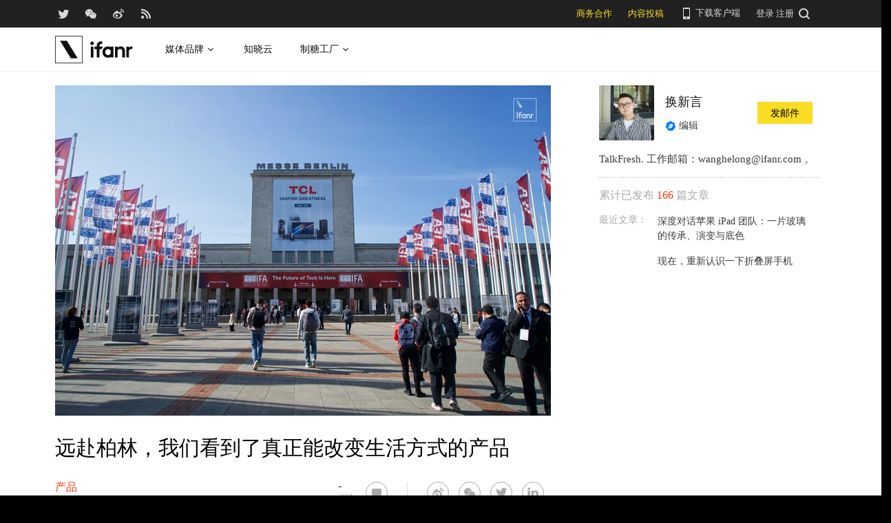

--- FILE ---
content_type: text/html; charset=UTF-8
request_url: https://www.ifanr.com/1560749
body_size: 19792
content:
<!DOCTYPE html>
<html lang="zh-CN">
<head>
  <meta charset="UTF-8">
  <meta property="og:site_name" content="爱范儿" />
<meta property="og:type" content="article" />
<meta property="og:url" content="https://www.ifanr.com/1560749" />
<meta property="og:title" content="远赴柏林，我们看到了真正能改变生活方式的产品" />
<meta property="og:image" content="" />
<meta name="weibo: article:create_at" content="2023-09-02 16:55:09" />
<meta name="weibo: article:update_at" content="2023-09-02 16:55:09" />
  <meta name="MSSmartTagsPreventParsing" content="true" />
  <meta http-equiv="imagetoolbar" content="no" />
  <meta name="robots" content="all" />
  <meta name="viewport" content="width=device-width, initial-scale=1.0, user-scalable=yes"/>
  <title> 远赴柏林，我们看到了真正能改变生活方式的产品 | 爱范儿 </title>
  <link rel="shortcut icon" href="https://images.ifanr.cn/wp-content/themes/ifanr-5.0-pc/static/images/favicon.ico" />
  <link rel="dns-prefetch" href="//7tn0u2fl3q-dsn.algolia.net/">
  <link rel="dns-prefetch" href="//at.alicdn.com/">
  <link rel="dns-prefetch" href="//cdn.ifanr.cn/">
  <link rel="dns-prefetch" href="//images.ifanr.cn/">
  <link rel="dns-prefetch" href="//s3.ifanr.com/">
  <link rel="dns-prefetch" href="//sso.ifanr.com/">
  <meta name="theme-color" content="#000">
    <meta property="og:site_name" content="爱范儿" />
  <meta property="og:type" content="article" />
      <meta property="og:url" content="https://www.ifanr.com" />
      <script type="application/ld+json">
  {
    "@context": "http://schema.org",
    "@type": "Article",
    "headline":"「the future of tech is here」",
    "mainEntityOfPage": {
      "@type": "WebPage",
      "@id": "https://www.ifanr.com/1560749"
    },
    "image": "https://s3.ifanr.com/wp-content/uploads/2023/09/DSC01124.jpg",
    "datePublished": "2023-09-02 16:55:09",
    "dateModified":"2023-09-02 16:55:09",
    "author": {
      "@type": "Person",
      "name":"换新言"
    },
     "publisher": {
      "@type": "Organization",
      "name": "ifanr",
      "logo": {
        "@type": "ImageObject",
        "url": "https://dl.ifanr.cn/ifanr/ifanr-logo.jpg"
      }
    },
    "description": "「the future of tech is here」"
  }
  </script>

  
<!-- BEGIN Metadata added by Add-Meta-Tags WordPress plugin -->
<meta name="description" content="「the future of tech is here」" />
<meta name="keywords" content="ifanr, 爱范儿, 产品, 公司" />
<meta property="og:site_name" content="爱范儿" />
<meta property="og:type" content="article" />
<meta property="og:title" content="远赴柏林，我们看到了真正能改变生活方式的产品" />
<meta property="og:url" content="https://www.ifanr.com/1560749" />
<meta property="og:description" content="「the future of tech is here」" />
<meta property="og:locale" content="zh_CN" />
<meta property="og:updated_time" content="2023-09-02T16:55:09+00:00" />
<meta property="og:image" content="https://s3.ifanr.com/wp-content/uploads/2023/09/DSC01124.jpg" />
<meta property="og:image:secure_url" content="https://s3.ifanr.com/wp-content/uploads/2023/09/DSC01124.jpg" />
<meta property="og:image:width" content="6000" />
<meta property="og:image:height" content="4000" />
<meta property="og:image:type" content="image/jpeg" />
<meta property="og:image" content="https://s3.ifanr.com/wp-content/uploads/2023/09/DSC01159.jpg" />
<meta property="og:image:secure_url" content="https://s3.ifanr.com/wp-content/uploads/2023/09/DSC01159.jpg" />
<meta property="og:image:width" content="6000" />
<meta property="og:image:height" content="4000" />
<meta property="og:image:type" content="image/jpeg" />
<meta property="og:image" content="https://s3.ifanr.com/wp-content/uploads/2023/09/DSC01272.jpg" />
<meta property="og:image:secure_url" content="https://s3.ifanr.com/wp-content/uploads/2023/09/DSC01272.jpg" />
<meta property="og:image:width" content="2499" />
<meta property="og:image:height" content="1666" />
<meta property="og:image:type" content="image/jpeg" />
<meta property="og:image" content="https://s3.ifanr.com/wp-content/uploads/2023/09/DSC01271.jpg" />
<meta property="og:image:secure_url" content="https://s3.ifanr.com/wp-content/uploads/2023/09/DSC01271.jpg" />
<meta property="og:image:width" content="2499" />
<meta property="og:image:height" content="1666" />
<meta property="og:image:type" content="image/jpeg" />
<meta property="og:image" content="https://s3.ifanr.com/wp-content/uploads/2023/09/DSC01278.jpg" />
<meta property="og:image:secure_url" content="https://s3.ifanr.com/wp-content/uploads/2023/09/DSC01278.jpg" />
<meta property="og:image:width" content="2499" />
<meta property="og:image:height" content="1666" />
<meta property="og:image:type" content="image/jpeg" />
<meta property="og:image" content="https://s3.ifanr.com/wp-content/uploads/2023/09/DSC01284.jpg" />
<meta property="og:image:secure_url" content="https://s3.ifanr.com/wp-content/uploads/2023/09/DSC01284.jpg" />
<meta property="og:image:width" content="2499" />
<meta property="og:image:height" content="1666" />
<meta property="og:image:type" content="image/jpeg" />
<meta property="og:image" content="https://s3.ifanr.com/wp-content/uploads/2023/09/DSC01199.jpg" />
<meta property="og:image:secure_url" content="https://s3.ifanr.com/wp-content/uploads/2023/09/DSC01199.jpg" />
<meta property="og:image:width" content="2499" />
<meta property="og:image:height" content="1666" />
<meta property="og:image:type" content="image/jpeg" />
<meta property="og:image" content="https://s3.ifanr.com/wp-content/uploads/2023/09/DSC01264.jpg" />
<meta property="og:image:secure_url" content="https://s3.ifanr.com/wp-content/uploads/2023/09/DSC01264.jpg" />
<meta property="og:image:width" content="2499" />
<meta property="og:image:height" content="1666" />
<meta property="og:image:type" content="image/jpeg" />
<meta property="og:image" content="https://s3.ifanr.com/wp-content/uploads/2023/09/talkfresh-1.gif" />
<meta property="og:image:secure_url" content="https://s3.ifanr.com/wp-content/uploads/2023/09/talkfresh-1.gif" />
<meta property="og:image:width" content="800" />
<meta property="og:image:height" content="447" />
<meta property="og:image:type" content="image/gif" />
<meta property="og:image" content="https://s3.ifanr.com/wp-content/uploads/2023/09/talkfresh-2.gif" />
<meta property="og:image:secure_url" content="https://s3.ifanr.com/wp-content/uploads/2023/09/talkfresh-2.gif" />
<meta property="og:image:width" content="800" />
<meta property="og:image:height" content="447" />
<meta property="og:image:type" content="image/gif" />
<meta property="og:image" content="https://s3.ifanr.com/wp-content/uploads/2023/09/DSC01176.jpg" />
<meta property="og:image:secure_url" content="https://s3.ifanr.com/wp-content/uploads/2023/09/DSC01176.jpg" />
<meta property="og:image:width" content="2499" />
<meta property="og:image:height" content="1666" />
<meta property="og:image:type" content="image/jpeg" />
<meta property="og:image" content="https://s3.ifanr.com/wp-content/uploads/2023/09/DSC01178.jpg" />
<meta property="og:image:secure_url" content="https://s3.ifanr.com/wp-content/uploads/2023/09/DSC01178.jpg" />
<meta property="og:image:width" content="2496" />
<meta property="og:image:height" content="1666" />
<meta property="og:image:type" content="image/jpeg" />
<meta property="og:image" content="https://s3.ifanr.com/wp-content/uploads/2023/09/DSC01289.jpg" />
<meta property="og:image:secure_url" content="https://s3.ifanr.com/wp-content/uploads/2023/09/DSC01289.jpg" />
<meta property="og:image:width" content="2499" />
<meta property="og:image:height" content="1666" />
<meta property="og:image:type" content="image/jpeg" />
<meta property="og:image" content="https://s3.ifanr.com/wp-content/uploads/2023/09/DSC01253.jpg" />
<meta property="og:image:secure_url" content="https://s3.ifanr.com/wp-content/uploads/2023/09/DSC01253.jpg" />
<meta property="og:image:width" content="2499" />
<meta property="og:image:height" content="1666" />
<meta property="og:image:type" content="image/jpeg" />
<meta property="og:image" content="https://s3.ifanr.com/wp-content/uploads/2023/09/IMG_3830.jpg" />
<meta property="og:image:secure_url" content="https://s3.ifanr.com/wp-content/uploads/2023/09/IMG_3830.jpg" />
<meta property="og:image:width" content="2220" />
<meta property="og:image:height" content="1666" />
<meta property="og:image:type" content="image/jpeg" />
<meta property="og:image" content="https://s3.ifanr.com/wp-content/uploads/2023/09/DSC01253-1.jpg" />
<meta property="og:image:secure_url" content="https://s3.ifanr.com/wp-content/uploads/2023/09/DSC01253-1.jpg" />
<meta property="og:image:width" content="2499" />
<meta property="og:image:height" content="1666" />
<meta property="og:image:type" content="image/jpeg" />
<meta property="og:image" content="https://s3.ifanr.com/wp-content/uploads/2023/09/DSC01189.jpg" />
<meta property="og:image:secure_url" content="https://s3.ifanr.com/wp-content/uploads/2023/09/DSC01189.jpg" />
<meta property="og:image:width" content="2499" />
<meta property="og:image:height" content="1666" />
<meta property="og:image:type" content="image/jpeg" />
<meta property="og:image" content="https://s3.ifanr.com/wp-content/uploads/2023/09/DSC01209.jpg" />
<meta property="og:image:secure_url" content="https://s3.ifanr.com/wp-content/uploads/2023/09/DSC01209.jpg" />
<meta property="og:image:width" content="2499" />
<meta property="og:image:height" content="1666" />
<meta property="og:image:type" content="image/jpeg" />
<meta property="og:image" content="https://s3.ifanr.com/wp-content/uploads/2023/09/Apple-Vision-Pro-Mann-Seitlich.jpg" />
<meta property="og:image:secure_url" content="https://s3.ifanr.com/wp-content/uploads/2023/09/Apple-Vision-Pro-Mann-Seitlich.jpg" />
<meta property="og:image:width" content="1920" />
<meta property="og:image:height" content="1080" />
<meta property="og:image:type" content="image/jpeg" />
<meta property="article:published_time" content="2023-09-02T16:55:09+00:00" />
<meta property="article:modified_time" content="2023-09-02T16:55:09+00:00" />
<meta property="article:author" content="https://www.ifanr.com/author/wanghelong" />
<meta property="article:publisher" content="https://www.ifanr.com/" />
<meta property="article:section" content="产品" />
<meta property="article:section" content="公司" />
<meta property="article:tag" content="ifanr" />
<meta property="article:tag" content="爱范儿" />
<meta property="article:tag" content="产品" />
<meta property="article:tag" content="公司" />
<meta name="twitter:card" content="summary_large_image" />
<meta name="twitter:site" content="@ifanr" />
<meta name="twitter:title" content="远赴柏林，我们看到了真正能改变生活方式的产品" />
<meta name="twitter:description" content="「the future of tech is here」" />
<meta name="twitter:image:src" content="https://s3.ifanr.com/wp-content/uploads/2023/09/DSC01124.jpg" />
<meta name="twitter:image:width" content="6000" />
<meta name="twitter:image:height" content="4000" />
<!-- END Metadata added by Add-Meta-Tags WordPress plugin -->

<link rel='dns-prefetch' href='//images.ifanr.cn' />
<link rel='dns-prefetch' href='//s.w.org' />
<link rel='dns-prefetch' href='//s3.ifanr.com' />
<link rel='stylesheet' id='videojs-css'  href='https://images.ifanr.cn/wp-content/plugins/more-editor-style/editor-function-button-style.css?ver=4.9.9' type='text/css' media='all' />
<link rel='stylesheet' id='doge-style-css'  href='//images.ifanr.cn/wp-content/themes/ifanr-5.0-pc/static/dist/app-85e04f4bc4.min.css?ver=4.9.9' type='text/css' media='all' />
<link rel='stylesheet' id='widgetbuzz-css'  href='//images.ifanr.cn/wp-content/plugins/ifanr-widget-buzz/dist/build/buzz.auto_create_ts_1446046962.css?ver=4.9.9' type='text/css' media='all' />
<link rel='https://api.w.org/' href='https://www.ifanr.com/wp-json/' />
<link rel="EditURI" type="application/rsd+xml" title="RSD" href="https://www.ifanr.com/xmlrpc.php?rsd" />
<link rel="wlwmanifest" type="application/wlwmanifest+xml" href="https://images.ifanr.cn/wp-includes/wlwmanifest.xml" /> 
<link rel='prev' title='早报｜新款 Model 3 正式发布 / OpenAI 推出 ChatGPT 企业版 / 「爱因斯坦的脑子」卖了两万份 | 未来周报' href='https://www.ifanr.com/1560775' />
<link rel='next' title='极氪发布百万级轿跑 001 FR，零百 2.07 秒，快过 Model S Plaid' href='https://www.ifanr.com/1560800' />
<link rel="canonical" href="https://www.ifanr.com/1560749" />
<link rel="alternate" type="application/json+oembed" href="https://www.ifanr.com/wp-json/oembed/1.0/embed?url=https%3A%2F%2Fwww.ifanr.com%2F1560749" />
<link rel="alternate" type="text/xml+oembed" href="https://www.ifanr.com/wp-json/oembed/1.0/embed?url=https%3A%2F%2Fwww.ifanr.com%2F1560749&#038;format=xml" />
<script type="77fda542cedae44add66bea7-text/javascript">
/* Try to get out of frames! */
var isAppsoWebsite = /^https?:\/\/(www\.)?ifanr\.com\/app\/?/.test(document.location.href);
if (window.top != window.self && !isAppsoWebsite) {
  window.top.location = self.location.href;
}

var ga = ga || function() {(ga.q = ga.q || []).push(arguments)};

var STATIC_URL = "https://images.ifanr.cn/wp-content/themes/ifanr-5.0-pc/static/";
var POST_DEFAULT_THUMBNAIL_SMALL = "https://images.ifanr.cn/wp-content/themes/ifanr-5.0-pc/static/images/ifanr/article-default-thumbnail-small.jpg";
var POST_DEFAULT_THUMBNAIL_MIDDLE = "https://images.ifanr.cn/wp-content/themes/ifanr-5.0-pc/static/images/ifanr/article-default-thumbnail-middle.jpg";
var IMG_LARGE = "720",
    IMG_MEDIUM = "320",
    IMG_SMALL = "260",
    IMG_XSMALL = "100";
</script>
  

  <script type="77fda542cedae44add66bea7-text/javascript">
    USER = {};
    USER.SSO_URL_MYACCOUNT = 'https://sso.ifanr.com/myaccount/';
    USER.SSO_URL_LOGIN = 'https://sso.ifanr.com/embed/login/' + '?referer=' + location.origin;
    USER.SSO_URL_REGISTER = 'https://sso.ifanr.com/embed/login/#register' + '?referer=' + location.origin;
    USER.SSO_URL_LOGOUT = '';
    USER.SSO_USER_ACTIVITY = 'https://sso.ifanr.com/myactivity/';

    IFR = {};
    IFR.apiUrl = '/api/v3.0/';
    IFR.staticUrl = "https://images.ifanr.cn/wp-content/themes/ifanr-5.0-pc/static/"
    IFR.slideNum = 3;
    IFR.apiNonce = {
      appkey: 'lI5287M8UyxBI98U2YKq',
      timestamp: '1769503186',
      sign: '100bbf53e7804673d678d269463a2be2'
    };
    IFR.ssoHost = 'https://sso.ifanr.com/';

    IFR.COLLECTION_LOAD_MORE_URL = '';

      </script>

  

</head>

<body class="post-template-default single single-post postid-1560749 single-format-standard" data-component="TextClamp">
  <div class="page-body">

        <div id="progress-bar"><div class="white"></div><div class="red"></div></div>

    <div class="sidebar-drawer-menu-overlay js-drawer-menu-overlay--hide"
    data-component="DrawerMenuOverlay">
  <div class="sidebar-drawer-menu">
    <header class="sidebar-drawer-menu__title menu-wrap-seprator">分类</header>
    <div class="menu-wrap">
      <ul>
                <li class="menu-wrap__item menu-wrap-seprator"><a href="https://www.ifanr.com/category/aigc">AIGC</a></li>
                <li class="menu-wrap__item menu-wrap-seprator"><a href="https://www.ifanr.com/category/cartoon-saloon">Cartoon Saloon</a></li>
                <li class="menu-wrap__item menu-wrap-seprator"><a href="https://www.ifanr.com/category/ces2018">CES 2018</a></li>
                <li class="menu-wrap__item menu-wrap-seprator"><a href="https://www.ifanr.com/category/cesaisa">CES Asia</a></li>
                <li class="menu-wrap__item menu-wrap-seprator"><a href="https://www.ifanr.com/category/ces2019">CES2019</a></li>
                <li class="menu-wrap__item menu-wrap-seprator"><a href="https://www.ifanr.com/category/ifanq">ifanQ</a></li>
                <li class="menu-wrap__item menu-wrap-seprator"><a href="https://www.ifanr.com/category/top-rank">ifanRank</a></li>
                <li class="menu-wrap__item menu-wrap-seprator"><a href="https://www.ifanr.com/category/ifanrank">ifanrank</a></li>
                <li class="menu-wrap__item menu-wrap-seprator"><a href="https://www.ifanr.com/category/top-rank/ifanrank-top-rank">ifanRank</a></li>
                <li class="menu-wrap__item menu-wrap-seprator"><a href="https://www.ifanr.com/category/ifanrank-2018">ifanRank 2018</a></li>
                <li class="menu-wrap__item menu-wrap-seprator"><a href="https://www.ifanr.com/category/mindtalk">MindTalk</a></li>
                <li class="menu-wrap__item menu-wrap-seprator"><a href="https://www.ifanr.com/category/mwc-2018">MWC 2018</a></li>
                <li class="menu-wrap__item menu-wrap-seprator"><a href="https://www.ifanr.com/category/interviews">专访</a></li>
                <li class="menu-wrap__item menu-wrap-seprator"><a href="https://www.ifanr.com/category/product">产品</a></li>
                <li class="menu-wrap__item menu-wrap-seprator"><a href="https://www.ifanr.com/category/people">人物</a></li>
                <li class="menu-wrap__item menu-wrap-seprator"><a href="https://www.ifanr.com/category/business">公司</a></li>
                <li class="menu-wrap__item menu-wrap-seprator"><a href="https://www.ifanr.com/category/candysign">制糖工厂</a></li>
                <li class="menu-wrap__item menu-wrap-seprator"><a href="https://www.ifanr.com/category/%e5%95%86%e4%b8%9a">商业</a></li>
                <li class="menu-wrap__item menu-wrap-seprator"><a href="https://www.ifanr.com/category/%e5%9b%be%e8%ae%b0">图记</a></li>
                <li class="menu-wrap__item menu-wrap-seprator"><a href="https://www.ifanr.com/category/%e5%a5%bd%e8%8e%b1%e5%9d%9e">好莱坞</a></li>
                <li class="menu-wrap__item menu-wrap-seprator"><a href="https://www.ifanr.com/category/%e5%b0%8f%e7%a8%8b%e5%ba%8f">小程序</a></li>
                <li class="menu-wrap__item menu-wrap-seprator"><a href="https://www.ifanr.com/category/%e5%b9%bf%e5%91%8a">广告</a></li>
                <li class="menu-wrap__item menu-wrap-seprator"><a href="https://www.ifanr.com/category/%e6%96%87%e5%a8%b1">文娱</a></li>
                <li class="menu-wrap__item menu-wrap-seprator"><a href="https://www.ifanr.com/category/innovation">新创</a></li>
                <li class="menu-wrap__item menu-wrap-seprator"><a href="https://www.ifanr.com/category/%e6%96%b0%e6%b6%88%e8%b4%b9">新消费</a></li>
                <li class="menu-wrap__item menu-wrap-seprator"><a href="https://www.ifanr.com/category/ifanrnews">早报</a></li>
                <li class="menu-wrap__item menu-wrap-seprator"><a href="https://www.ifanr.com/category/evaluation">模范评测</a></li>
                <li class="menu-wrap__item menu-wrap-seprator"><a href="https://www.ifanr.com/category/%e6%b1%bd%e8%bd%a6">汽车</a></li>
                <li class="menu-wrap__item menu-wrap-seprator"><a href="https://www.ifanr.com/category/game-special">游戏</a></li>
                <li class="menu-wrap__item menu-wrap-seprator"><a href="https://www.ifanr.com/category/ifanr">爱范儿</a></li>
                <li class="menu-wrap__item menu-wrap-seprator"><a href="https://www.ifanr.com/category/special">特稿</a></li>
                <li class="menu-wrap__item menu-wrap-seprator"><a href="https://www.ifanr.com/category/life">生活</a></li>
                <li class="menu-wrap__item menu-wrap-seprator"><a href="https://www.ifanr.com/category/%e7%a1%ac%e4%bb%b6">硬件</a></li>
                <li class="menu-wrap__item menu-wrap-seprator"><a href="https://www.ifanr.com/category/tangzhi">糖纸</a></li>
                <li class="menu-wrap__item menu-wrap-seprator"><a href="https://www.ifanr.com/category/tangzhi-evaluation">糖纸众测</a></li>
                <li class="menu-wrap__item menu-wrap-seprator"><a href="https://www.ifanr.com/category/%e8%8c%83%e8%af%84">范评</a></li>
                <li class="menu-wrap__item menu-wrap-seprator"><a href="https://www.ifanr.com/category/intelligentcar">董车会</a></li>
                <li class="menu-wrap__item menu-wrap-seprator"><a href="https://www.ifanr.com/video">视频</a></li>
                <li class="menu-wrap__item menu-wrap-seprator"><a href="https://www.ifanr.com/category/%e8%ae%be%e8%ae%a1">设计</a></li>
                <li class="menu-wrap__item menu-wrap-seprator"><a href="https://www.ifanr.com/category/review">评测</a></li>
                <li class="menu-wrap__item menu-wrap-seprator"><a href="https://www.ifanr.com/category/%e8%bd%af%e4%bb%b6">软件</a></li>
                <li class="menu-wrap__item menu-wrap-seprator"><a href="https://www.ifanr.com/category/future">近未来</a></li>
              </ul>
            <div class="special-section">
              </div>
    </div>
  </div>
</div>
          <header class="c-global-header" data-component="Navbar" role="navigation" aria-label="网站导航">
      <div class="c-header-sns" data-component="UserPanel">
  <div class="c-header-sns__wrapper">
    <div class="c-header-sns__icons">
      <a class="ifanrx ifanrx-twitter1"
         href="https://x.com/ifanr"
         aria-label="爱范儿官方 Twitter"
         ga-bind="click" ga-action="Clicktwitter" ga-category="ArticlePage_Topbar" ga-label="TwitterButton"></a>
      <a class="ifanrx ifanrx-wechat1"
         href="https://www.ifanr.com/weixin"
         aria-label="爱范儿官方微信"
         ga-bind="click" ga-action="ClickWeChat" ga-category="ArticlePage_Topbar" ga-label="WeChatButton"></a>
      <a class="ifanrx ifanrx-weibo1"
         href="http://weibo.com/ifanr"
         aria-label="爱范儿官方微博"
         ga-bind="click" ga-action="ClickWeibo" ga-category="ArticlePage_Topbar" ga-label="WeiboButton"></a>
      <a class="ifanrx ifanrx-rss1"
         href="https://www.ifanr.com/feed"
         aria-label="爱范儿 RSS"
         ga-bind="click" ga-action="ClicktRss" ga-category="ArticlePage_Topbar" ga-label="RssButton"></a>
    </div>
    <div class="c-header-sns__about">
      <a class="c-header-navbar__cooperation" href="https://www.ifanr.com/adinfo" ga-category="ArticlePage_Topbar"
         ga-bind="click" ga-category="Bar" ga-action="Cooperation">商务合作</a>
      <a class="c-header-navbar__report" href="https://www.ifanr.com/about/contribute/" ga-category="ArticlePage_Topbar"
         ga-bind="click" ga-category="Bar" ga-action="Report">内容投稿</a>
      <div class="c-header-sns__about--hover" href="javascript:;">
        <a href="/ifanr-app-download/" target="_blank" ga-category="ArticlePage_Topbar" ga-bind="click">
          <i class="ifanrx ifanrx-phone icon-phone"></i>
          下载客户端
        </a>
        <div class="c-download-client o-navbar-tooltip" ga-bind="hover" ga-action="" ga-category="ArticlePage_Topbar">
          <img src="https://images.ifanr.cn/wp-content/themes/ifanr-5.0-pc/static/images/ifanr-app.png" alt="下载客户端">
          <div class="o-navbar-tooltip__spliter"></div>
          <img src="https://images.ifanr.cn/wp-content/themes/ifanr-5.0-pc/static/images/ifanr/ifanr-nav-logo.svg" alt="爱范儿 logo">
        </div>
      </div>
      <ul class="c-global-navbar__user c-user-bar" data-component="SSOUser">
        <li class="js-navbar-user-unauthenticated c-user-bar__unauthenticated">
          <div class="c-global-navbar-login js-button-login" ga-bind="click" ga-category="Login" ga-action="ClickLogin"
             ga-label="LoginButton" role="link" aria-label="登录">登录</div>
        </li>
        <li class="js-navbar-user-unauthenticated c-user-bar__unauthenticated">
          <div class="c-global-navbar-login js-button-register" ga-bind="click" ga-category="ArticlePage_Topbar"
             ga-action="ToSign-up" ga-label="Sign-upButton" role="link" aria-label="注册">注册</div>
        </li>
        <li class="js-navbar-user-authenticated c-user-bar__authenticated is-hidden">
          <img class="js-user-avatar c-user-bar__avatar" src="" ga-bind="click" ga-category="ArticlePage_Topbar"
               ga-action="Profile" ga-label="enter">
        </li>
        <div class="user-panel hidden">
  <div class="user-card">
    <div class="user-info">
      <img class="user-info__avatar" src="#" alt="" ga-bind="click" ga-category="Head" ga-action="Profile" ga-label="avator">
      <div class="user-info__nickname-email">
        <span class="user-info__nickname"></span>
        <span class="user-info__email"></span>
      </div>
      <a href="https://sso.ifanr.com/myaccount/" target="_blank" class="cover-block">
      
      </a>
    </div>
    <ul class="user-nav">
      <li><a href="https://sso.ifanr.com/myactivity/" ga-bind="click" ga-category="Head" ga-action="Profile" ga-label="myrecent" target="_blank">我的动态</a></li>
      <li><a href="https://sso.ifanr.com/mymessage/" ga-bind="click" ga-category="Head" ga-action="Profile" ga-label="notice" target="_blank">消息中心<span class="notification-count"></span></a></li>
      <li><a href="https://sso.ifanr.com/mycollection/" ga-bind="click" ga-category="Head" ga-action="Profile" ga-label="mycollection" target="_blank">我的收藏</a></li>
      <li><a href="https://sso.ifanr.com/myaccount/" ga-bind="click" ga-category="Head" ga-action="Profile" ga-label="mysetting" target="_blank">账户设置</a></li>
    </ul>
    <a href="https://sso.ifanr.com/logout/" class="user-card__logout-link" ga-bind="click" ga-category="Head" ga-action="Profile" ga-label="logout">退出登录</a>
  </div>
</div>      </ul>
      <div class="c-header-navbar__search">
        <a href="javascript:;" aria-label="搜索">
          <i class="js-navbar-search-btn ifanrx ifanrx-search" ga-bind="click" ga-category="ArticlePage_Topbar"
             ga-action="search" ga-label="searchbutton"></i>
        </a>
      </div>
    </div>
  </div>
</div>

  
      <div class="c-header-navbar c-header-navbar__white" data-component="Navbar">
  <div class="c-header-navbar__content" role="navigation" aria-label="网站导航">
    <div class="c-header-navbar－content__left">
      <a href="https://www.ifanr.com/" ga-bind="click" ga-category="ArticlePage_Header" ga-action="Clickifanr" ga-label="ifanr Button" aria-label="返回首页">
        <img class="c-header-navbar__logo" src="https://images.ifanr.cn/wp-content/themes/ifanr-5.0-pc/static/images/ifanr/ifanr-white-logo.svg" alt="爱范儿 LOGO">
      </a>
      <ul class="c-header-navigation">
        <li class="c-header-navigation__item" style="cursor: default">
          媒体品牌
          <img class="c-header-navigation__item-arrow" src="https://images.ifanr.cn/wp-content/themes/ifanr-5.0-pc/static/images/navbar-arrow-dark.svg" />
          <div class="c-header-navigation__item-panel-box" style="width: 1120px; left: -160px">
            <div class="c-header-navigation__item-panel">
              <div class="c-qrcode-box">
                <img class="c-qrcode-box__img" src="https://images.ifanr.cn/wp-content/themes/ifanr-5.0-pc/static/images/qrcode/ifanr.png" />
                <div class="c-qrcode-box__brand">爱范儿</div>
                <div class="c-qrcode-box__description">关注明日产品的数字潮牌</div>
              </div>
              <div class="c-qrcode-box">
                <img class="c-qrcode-box__img" src="https://images.ifanr.cn/wp-content/themes/ifanr-5.0-pc/static/images/qrcode/appso.png" />
                <div class="c-qrcode-box__brand">APPSO</div>
                <div class="c-qrcode-box__description">先进工具，先知先行，AIGC 的灵感指南</div>
              </div>
              <div class="c-qrcode-box">
                <img class="c-qrcode-box__img" src="https://images.ifanr.cn/wp-content/themes/ifanr-5.0-pc/static/images/qrcode/dongchehui.png" />
                <div class="c-qrcode-box__brand">董车会</div>
                <div class="c-qrcode-box__description">造车新时代，明日出行家</div>
              </div>
              <div class="c-qrcode-box">
                <img class="c-qrcode-box__img" src="https://images.ifanr.cn/wp-content/themes/ifanr-5.0-pc/static/images/qrcode/coolbuy.png" />
                <div class="c-qrcode-box__brand">玩物志</div>
                <div class="c-qrcode-box__description">探索城市新生活方式，做你的明日生活指南</div>
              </div>
            </div>
          </div>
        </li>
        <li class="c-header-navigation__item">
          <a href="https://cloud.minapp.com/?utm_source=ifanr&utm_medium=navigation" target="_blank" ga-bind="click" ga-category="MainPage_Header" ga-action="ClickCloudminapp" ga-label="CloudMinapp Button">知晓云</a>
        </li>
        <li class="c-header-navigation__item" style="cursor: default">
          制糖工厂
          <img class="c-header-navigation__item-arrow" src="https://images.ifanr.cn/wp-content/themes/ifanr-5.0-pc/static/images/navbar-arrow-dark.svg" />
          <div class="c-header-navigation__item-panel-box" style="width: 374px; left: -20px">
            <div class="c-header-navigation__item-panel" style="bottom: 45px">
              <div class="c-candysign-box">
                <div>
                  <img class="c-candysign-box__logo" src="https://images.ifanr.cn/wp-content/themes/ifanr-5.0-pc/static/images/navbar-candysign-logo.svg" />
                  <span>扫描小程序码，了解更多</span>
                  <img class="c-candysign-box__arrow" src="https://images.ifanr.cn/wp-content/themes/ifanr-5.0-pc/static/images/navbar-candysign-arrow.svg" />
                </div>
                <img class="c-candysign-box__qrcode" src="https://images.ifanr.cn/wp-content/themes/ifanr-5.0-pc/static/images/qrcode/candysign.png" />
              </div>
            </div>
          </div>
        </li>
      </ul>
    </div>
  </div>
</div>
  
  <div class="c-content-search c-content-search_modal" data-component="Search" role="search" aria-label="搜索">
  <div class="c-content-search__input">
    <i class="c-content-search__close ifanrx ifanrx-guanbi-sousuolan js-search-close-btn"></i>
    <input class="js-modal-search-input" type="input" name="" placeholder="请输入关键字" data-query="">
    <i class="c-content-search__search ifanrx ifanrx-sousuo-sousuolan js-modal-search-btn" href=""></i>
  </div>
  <div class="clearfix c-content-search__empty-box is-hidden js-search-empty">
    <div class="c-content-hot__search">
      <div class="c-content-hot__label">热门搜索</div>
        <ul class="c-header-search__hot-word">
        </ul>
    </div>
      </div>
  <div class="c-content-search__result js-search-result is-hidden" role="list" aria-label="搜索结果">
      <p class="c-content-search-result__title">为您查询到 <span class="js-search-result-count"></span> 篇文章</p>
      <ul class="js-search-result-list"></ul>
      <button class="c-search-load-more js-search-load-more">加载更多</button>
  </div>
  <div class="c-content-search__loading js-search-loading"></div>
</div></header>    
      <div class="o-single-wrapper ">
    <div class="o-single" data-category="产品">
      <div class="o-single-content" id="article-content-wrapper">
        <div class="o-single-content__body o-single-content__body--main">
                    <div id="article-header" class="o-single-content__header">
            <img src="https://s3.ifanr.com/wp-content/uploads/2023/09/DSC01124.jpg!720" alt="" width="100%">
          </div>
                    <div class="o-single-content__body c-single-normal__header" id="content-meta-header">
            <div class="o-single-normal-content">
              <h1 class="c-single-normal__title">远赴柏林，我们看到了真正能改变生活方式的产品</h1>
            </div>
          </div>
          <div class="o-single-content__body__content">
              <div id="ArticleContentMeta" data-component="ArticleContentMeta">
  <div class="c-meta-share__left">
    <div class="c-article-header-meta" role="group" aria-label="文章信息">
      <a class="text-link" href="https://www.ifanr.com/category/product" ga-bind="click" ga-action="ClickCategory" ga-category="ArticlePage_Category" ga-label="ArticlePage_CategoryButton" target="_blank" aria-label="文章分类">
        <p class="c-article-header-meta__category">产品</p>
      </a>
      <p class="c-article-header-meta__time"
         data-timestamp="1693644909" aria-label="发布时间">2023-09-02 16:55</p>
    </div>
  </div>
  <div class="c-meta-share__right">
    <aside>
      <div class="c-article-count" data-post-id="1560749"><p class="js-placeholder-comments-counter"> - </p> 评论</div>
      <div
          class="c-social-bar c-social-bar--horizontal c-social-bar--circle c-social-bar--sqaured c-single-video-share-bar__medias"
          data-component="SocialBar"
          data-post-id="1560749">
        <button class="c-social-bar__icon c-social-bar__icon--comment js-goto-comments" aria-label="查看评论"></button>

        <div class="social-bar--horizontal_divider"></div>

        <a class="c-social-bar__icon c-social-bar__icon--weibo" ga-bind="click" ga-category="SharePage_Top" ga-action="ClickShareLinkButton" ga-label="T_WeiboButton"
           href="http://v.t.sina.com.cn/share/share.php?url=https://www.ifanr.com/1560749&title=远赴柏林，我们看到了真正能改变生活方式的产品" target="_blank" rel="nofollow noopener noreferrer" aria-label="分享到微博"></a>
        <div class="c-social-bar__icon c-social-bar__icon--wechat" ga-bind="hover" ga-category="SharePage_Top" ga-action="ClickShareLinkButton" ga-label="T_WechatButton">
          <div class="c-social-bar__icon--wechat__qrcode c-popup-qrcode">
            <div class="c-popup-qrcode__title">分享到微信</div>
            <div class="js-qrcode" data-qrcode-class="c-popup-qrcode__image"></div>
            <div class="c-popup-qrcode__hint">使用微信扫码将网页分享到微信</div>
          </div>
        </div>
        <a class="c-social-bar__icon c-social-bar__icon--twitter" ga-bind="click" ga-category="SharePage_Top" ga-action="ClickShareLinkButton" ga-label="T_TwitterButton"
           href="https://twitter.com/intent/tweet?button_hashtag=ifanr&text=远赴柏林，我们看到了真正能改变生活方式的产品&url=https://www.ifanr.com/1560749"
           target="_blank" rel="nofollow noopener noreferrer" aria-label="分享到 Twitter"></a>
        <a class="c-social-bar__icon c-social-bar__icon--linkedin" ga-bind="click" ga-category="SharePage_Top" ga-action="ClickShareLinkButton" ga-label="T_LinkedinButton"
           href="https://www.linkedin.com/shareArticle?title=远赴柏林，我们看到了真正能改变生活方式的产品&url=https://www.ifanr.com/1560749&summary=&source=ifanr"
           target="_blank" rel="nofollow noopener noreferrer" aria-label="分享到 LinkedIn"></a>
      </div>
    </aside>
  </div>
</div>
          </div>
            
<article class="o-single-content__body__content c-article-content s-single-article js-article">
  <p>世界上总有一些巧合，让人倍感奇妙。当我飞越万里来到柏林，为 IFA 庆祝 99 岁生日时，蓦然发现它恰好是 ifanr 的前三个字母。</p>
<p>更巧合的是，两者有着相同的兴趣爱好——电子消费品。只不过，IFA 是以展会的形式存在，与世界一期一会。</p>
<p>这个诞生于 1924 年，爱因斯坦曾致开幕词的展会，是全球规模最大、历史最悠久的电子消费品展览会。今年，爱范儿收到 TCL 的邀请，远渡重洋与 IFA 相逢，与世界最前沿的科技相遇。</p>
<p>正如 IFA 入口处的标语「the future of tech is here」（未来科技汇聚于此）那样，我们在 TCL 的展台，看到了三件预言你未来生活方式的产品。</p>
<p><img class="aligncenter size-full wp-image-1560753" src="https://s3.ifanr.com/wp-content/uploads/2023/09/DSC01124.jpg!720" alt="" width="6000" height="4000" srcset="https://s3.ifanr.com/wp-content/uploads/2023/09/DSC01124.jpg!720 6000w, https://s3.ifanr.com/wp-content/uploads/2023/09/DSC01124-360x240.jpg 360w, https://s3.ifanr.com/wp-content/uploads/2023/09/DSC01124-768x512.jpg 768w, https://s3.ifanr.com/wp-content/uploads/2023/09/DSC01124-1024x683.jpg 1024w" sizes="(max-width: 6000px) 100vw, 6000px" /></p>
<h3>电影院，不去也罢</h3>
<p>屏幕，是过去几年智能终端行业最卷的领域。不管你是否为技术控，OLED、MiniLED、刷新率、像素排列等专业名词，已经在手机屏幕「战争」的影响下，润物细无声般地深入人心。</p>
<p>相比显性的手机屏幕参数，电视屏幕无论是技术更迭，还是讨论声量都显得较为隐性。消费者往往选购电视时，更关注的是尺寸和材质，大的比小的好、MiniLED 比 LCD 好，剩下的就看预算了。</p>
<p>而在本届 IFA 大会上，TCL 带来了完美契合这两个选购要义的产品。它是全球最大的 QD-MiniLED 电视，115 英寸的巨屏——大到计量单位需要用「米」（2.56 米*1.47 米），大到普通电梯进不去，官方提供吊装入户服务。</p>
<p><img class="aligncenter size-full wp-image-1560754" src="https://s3.ifanr.com/wp-content/uploads/2023/09/DSC01159.jpg!720" alt="" width="6000" height="4000" srcset="https://s3.ifanr.com/wp-content/uploads/2023/09/DSC01159.jpg!720 6000w, https://s3.ifanr.com/wp-content/uploads/2023/09/DSC01159-360x240.jpg 360w, https://s3.ifanr.com/wp-content/uploads/2023/09/DSC01159-768x512.jpg 768w, https://s3.ifanr.com/wp-content/uploads/2023/09/DSC01159-1024x683.jpg 1024w" sizes="(max-width: 6000px) 100vw, 6000px" /></p>
<p>站在它面前，让人感慨<del>有钱真好，</del>投影仪都不敢做这么大的幕布。首先，你能感到电视里的画面，像是能把人包裹住，呼之欲出的画面，让「沉浸感」三个字的分量扑面而来。</p>
<p>坐在两米之外的沙发上，有种坐在电影厅中间排位的错觉。只不过，它比影厅荧幕亮的多。杜比影院（Dolby Cinema）算是比较亮的了，播放 2D 内容时峰值亮度约为 106nits。而它，来到了恐怖的 5000nits。</p>
<p>所以，除了尺寸大，亮度高也是你站在它面前，能立马感受到的特性。</p>
<p><img class="aligncenter size-full wp-image-1560755" src="https://s3.ifanr.com/wp-content/uploads/2023/09/DSC01272.jpg!720" alt="" width="2499" height="1666" srcset="https://s3.ifanr.com/wp-content/uploads/2023/09/DSC01272.jpg!720 2499w, https://s3.ifanr.com/wp-content/uploads/2023/09/DSC01272-360x240.jpg 360w, https://s3.ifanr.com/wp-content/uploads/2023/09/DSC01272-768x512.jpg 768w, https://s3.ifanr.com/wp-content/uploads/2023/09/DSC01272-1024x683.jpg 1024w" sizes="(max-width: 2499px) 100vw, 2499px" /></p>
<p>如此明亮的屏幕，功臣是背后的两万多个分区、微米级高光效 MiniLED 发光芯片和光学级微透镜，TCL 称它为 「A++ 蝶翼星耀屏」。就显示画面来说，「星耀」的效果确实达到了。</p>
<p>整个电视「卷」到装有三颗芯片，一颗是 6 核 LED 芯片「六晶方芯」，有了它，使电视亮度提升 27.5%，能效提升 30.2%。另两颗则专攻色域、色彩、清晰度、智能优化等显示效果，分别是领曜芯片 M2 和 TXR Mini LED 画质增强芯片。</p>
<p>亮度高的一大好处，就是在灯光散、多的展馆里，我能轻松地拍清屏幕里的画面。转换到家居场景，看电视时，你不用再去拉窗帘。影视剧里一些暗黑场景，你也不再需要瞪着眼睛看了。</p>
<p><img class="aligncenter size-full wp-image-1560756" src="https://s3.ifanr.com/wp-content/uploads/2023/09/DSC01271.jpg!720" alt="" width="2499" height="1666" srcset="https://s3.ifanr.com/wp-content/uploads/2023/09/DSC01271.jpg!720 2499w, https://s3.ifanr.com/wp-content/uploads/2023/09/DSC01271-360x240.jpg 360w, https://s3.ifanr.com/wp-content/uploads/2023/09/DSC01271-768x512.jpg 768w, https://s3.ifanr.com/wp-content/uploads/2023/09/DSC01271-1024x683.jpg 1024w" sizes="(max-width: 2499px) 100vw, 2499px" /></p>
<p>来到侧面视角，采用了磁吸超薄挂架的它，能够紧贴墙面，削弱厚重感。就像人一样，高了不显胖。如此大的尺寸，也偷偷让机身视觉上变薄了一些。</p>
<p>另外，这个机身厚度下，塞进了安桥 6.2.2 Hi-Fi 音响，6 颗独立功放芯片、6L 音箱容积，可达到 50Hz 超低下潜，以及双驱动下潜超重低音。</p>
<p>屏幕大、足够亮、声音效果也不错，用流行语来说就是：有这样一台电视在家里，你几点回家？</p>
<p><img class="aligncenter size-full wp-image-1560758" src="https://s3.ifanr.com/wp-content/uploads/2023/09/DSC01284.jpg!720" alt="" width="2499" height="1666" srcset="https://s3.ifanr.com/wp-content/uploads/2023/09/DSC01284.jpg!720 2499w, https://s3.ifanr.com/wp-content/uploads/2023/09/DSC01284-360x240.jpg 360w, https://s3.ifanr.com/wp-content/uploads/2023/09/DSC01284-768x512.jpg 768w, https://s3.ifanr.com/wp-content/uploads/2023/09/DSC01284-1024x683.jpg 1024w" sizes="(max-width: 2499px) 100vw, 2499px" /></p>
<p>TCL 实业副总裁、TCL 电子 CEO 张少勇在接受采访时，告诉爱范儿他们做产品的思路，从以前注重追求性价比，到现在追求「质价比」：</p>
<blockquote><p>做与三星、索尼一样好的产品，卖稍微比他们便宜一点的价格。</p></blockquote>
<p>产品思路的转变，让 TCL 电视在 2023 年上半年，出货量市占率位居全球前二，MiniLED 高端电视蝉联中国零售市场份额第一。当然，也直接激励了这款电视的立项与面世。</p>
<h3>未来的手机，可能藏在眼镜里</h3>
<p>2023 年，科技圈应该没有比苹果发布 Vision Pro，更重磅、更令人兴奋的事情了。它承载着人们关于下一个计算平台的畅想，满足了人们对于智能交互的想象。</p>
<p>它可能会成为你未来的某代 iPad，甚至是 MacBook。但，或许成为不了你的 iPhone。</p>
<p>以 Vision Pro 的产品思路来看，它重 VR，轻 AR。这样的思路，以及较大、较重的机身，难以陪伴你一整天，要想即时、随时通讯和轻娱乐，还是离不开手机。</p>
<p><img class="aligncenter size-full wp-image-1560772" src="https://s3.ifanr.com/wp-content/uploads/2023/09/Apple-Vision-Pro-Mann-Seitlich.jpg!720" alt="" width="1920" height="1080" srcset="https://s3.ifanr.com/wp-content/uploads/2023/09/Apple-Vision-Pro-Mann-Seitlich.jpg!720 1920w, https://s3.ifanr.com/wp-content/uploads/2023/09/Apple-Vision-Pro-Mann-Seitlich-360x203.jpg 360w, https://s3.ifanr.com/wp-content/uploads/2023/09/Apple-Vision-Pro-Mann-Seitlich-768x432.jpg 768w, https://s3.ifanr.com/wp-content/uploads/2023/09/Apple-Vision-Pro-Mann-Seitlich-1024x576.jpg 1024w" sizes="(max-width: 1920px) 100vw, 1920px" /></p>
<p>TCL 的思路是，将 VR 与 AR 分开，做两个独立的产品。一个注重沉浸式的影音娱乐，另一个则注重融入你的日常生活。</p>
<p>前者就是雷鸟创新智能眼镜，连接手机、电脑，它就是影音或生产力的巨幕。连接游戏主机，它就是娱乐圣地。这类产品目前市面上有不少，我们就不具体展开，真正有意思的是另一个产品——雷鸟智能 AR 眼镜。</p>
<p><img class="aligncenter size-full wp-image-1560759" src="https://s3.ifanr.com/wp-content/uploads/2023/09/DSC01199.jpg!720" alt="" width="2499" height="1666" srcset="https://s3.ifanr.com/wp-content/uploads/2023/09/DSC01199.jpg!720 2499w, https://s3.ifanr.com/wp-content/uploads/2023/09/DSC01199-360x240.jpg 360w, https://s3.ifanr.com/wp-content/uploads/2023/09/DSC01199-768x512.jpg 768w, https://s3.ifanr.com/wp-content/uploads/2023/09/DSC01199-1024x683.jpg 1024w" sizes="(max-width: 2499px) 100vw, 2499px" /></p>
<p>你应该还记得，Google 在去年 I/O 大会上，展示了极富想象力与实用性的 AR 眼镜。可惜，至今仍未量产，也无量产、发售的时间。</p>
<p>而雷鸟抢先一步，将它做了出来，并在 IFA 上公开展出。这就是全球首款可量产的双目全彩 MicroLED 光波导 AR 眼镜。</p>
<p>亮点一，是它在透明镜片上，解决了 MicroLED 光波导全彩光引擎的量产难题，实现 1677 万色全彩显示、100000:1 的对比度、1000nits 的峰值亮度，室内外都有不俗的显示效果。</p>
<p><img class="aligncenter size-full wp-image-1560760" src="https://s3.ifanr.com/wp-content/uploads/2023/09/DSC01264.jpg!720" alt="" width="2499" height="1666" srcset="https://s3.ifanr.com/wp-content/uploads/2023/09/DSC01264.jpg!720 2499w, https://s3.ifanr.com/wp-content/uploads/2023/09/DSC01264-360x240.jpg 360w, https://s3.ifanr.com/wp-content/uploads/2023/09/DSC01264-768x512.jpg 768w, https://s3.ifanr.com/wp-content/uploads/2023/09/DSC01264-1024x683.jpg 1024w" sizes="(max-width: 2499px) 100vw, 2499px" /></p>
<p>亮点二，是它无需连接手机、电脑等终端，采用高通骁龙 XR2 芯片，有独立的系统和生态。当前，支持实时翻译、3D 导航、拍照、听歌等功能。</p>
<p>由于相机难以拍到人眼看到的效果，你可以参考官方的宣传片来体会这个产品的妙处。首先是实时翻译，即将对方说过的话，以 AR 字幕的形式呈现在这个人的身边；手指向生词，将以卡片的形式翻译出来。</p>
<p><img class="aligncenter size-full wp-image-1560762" src="https://s3.ifanr.com/wp-content/uploads/2023/09/talkfresh-2.gif" alt="" width="800" height="447" srcset="https://s3.ifanr.com/wp-content/uploads/2023/09/talkfresh-2.gif 800w, https://s3.ifanr.com/wp-content/uploads/2023/09/talkfresh-2-360x201.gif 360w, https://s3.ifanr.com/wp-content/uploads/2023/09/talkfresh-2-768x429.gif 768w" sizes="(max-width: 800px) 100vw, 800px" /></p>
<p>3D 导航，则是将路线信息以 AR 的形式，融入到物理世界中。相比传统导航，你不用低头看屏幕上的路线了，专注在眼前即可。</p>
<p><img class="aligncenter size-full wp-image-1560761" src="https://s3.ifanr.com/wp-content/uploads/2023/09/talkfresh-1.gif" alt="" width="800" height="447" srcset="https://s3.ifanr.com/wp-content/uploads/2023/09/talkfresh-1.gif 800w, https://s3.ifanr.com/wp-content/uploads/2023/09/talkfresh-1-360x201.gif 360w, https://s3.ifanr.com/wp-content/uploads/2023/09/talkfresh-1-768x429.gif 768w" sizes="(max-width: 800px) 100vw, 800px" /></p>
<p>拍照则是依靠鼻托中间那颗 1600 万像素的摄像头，可拍摄第一人称视角的照片或视频。眼镜架末端的扬声器，可以播放音乐。</p>
<p>巧妙的是，这副眼镜框架前后都可以模块化拼装。外面以磁吸的方式，加装墨镜。里面则以卡扣的方式，加装近视镜片，这对于「近视星人」太友好了。</p>
<p><img class="aligncenter size-full wp-image-1560763" src="https://s3.ifanr.com/wp-content/uploads/2023/09/DSC01176.jpg!720" alt="" width="2499" height="1666" srcset="https://s3.ifanr.com/wp-content/uploads/2023/09/DSC01176.jpg!720 2499w, https://s3.ifanr.com/wp-content/uploads/2023/09/DSC01176-360x240.jpg 360w, https://s3.ifanr.com/wp-content/uploads/2023/09/DSC01176-768x512.jpg 768w, https://s3.ifanr.com/wp-content/uploads/2023/09/DSC01176-1024x683.jpg 1024w" sizes="(max-width: 2499px) 100vw, 2499px" /></p>
<p>就当前的功能来看，它距离取代手机还有相当一段路要走。例如三小时左右的续航，达不到长线使用需求。目前只能通过 WiFi 联网，无法像手机那样插卡使用。</p>
<p><img class="aligncenter size-full wp-image-1560764" src="https://s3.ifanr.com/wp-content/uploads/2023/09/DSC01178.jpg!720" alt="" width="2496" height="1666" srcset="https://s3.ifanr.com/wp-content/uploads/2023/09/DSC01178.jpg!720 2496w, https://s3.ifanr.com/wp-content/uploads/2023/09/DSC01178-360x240.jpg 360w, https://s3.ifanr.com/wp-content/uploads/2023/09/DSC01178-768x513.jpg 768w, https://s3.ifanr.com/wp-content/uploads/2023/09/DSC01178-1024x683.jpg 1024w" sizes="(max-width: 2496px) 100vw, 2496px" /></p>
<p>但这个产品思路与形态，解决了便携、融入日常生活的问题，已经初具未来「手机」的雏形。或许，它会有一个新名字——「眼机」？</p>
<h3>每个家庭，都能有个「发电站」</h3>
<p>当我们谈论生活方式时，不妨将生活拆开来看：衣食住行。前两个产品，电视可归为「住」，眼镜可归为「行」。而下面这个产品，与住、行都有关联。</p>
<p>这是 TCL 首次在海外顶级展会，呈现一站式用户智慧能源解决方案。有了它，你能在家里实现发电、用电、储电的闭环。在全球尤其是欧洲能源危机的背景下，前来了解这套解决方案的人络绎不绝。</p>
<p>整套方案，要从这块板子说起。它是太阳能光伏板，装在房顶、空地均可。</p>
<p><img class="aligncenter size-full wp-image-1560767" src="https://s3.ifanr.com/wp-content/uploads/2023/09/IMG_3830.jpg!720" alt="" width="2220" height="1666" srcset="https://s3.ifanr.com/wp-content/uploads/2023/09/IMG_3830.jpg!720 2220w, https://s3.ifanr.com/wp-content/uploads/2023/09/IMG_3830-360x270.jpg 360w, https://s3.ifanr.com/wp-content/uploads/2023/09/IMG_3830-768x576.jpg 768w, https://s3.ifanr.com/wp-content/uploads/2023/09/IMG_3830-1024x768.jpg 1024w" sizes="(max-width: 2220px) 100vw, 2220px" /></p>
<p>光伏板将太阳能转化为电能后，通过红框里的产品，即逆变器，传递给家庭里的各种电器使用。照片里的两个逆变器，是两种不同的型号，左边是逆变器与储能电池一体的设计，右边则是分体式。</p>
<p><img class="aligncenter size-full wp-image-1560768" src="https://s3.ifanr.com/wp-content/uploads/2023/09/DSC01253-1.jpg!720" alt="" width="2499" height="1666" srcset="https://s3.ifanr.com/wp-content/uploads/2023/09/DSC01253-1.jpg!720 2499w, https://s3.ifanr.com/wp-content/uploads/2023/09/DSC01253-1-360x240.jpg 360w, https://s3.ifanr.com/wp-content/uploads/2023/09/DSC01253-1-768x512.jpg 768w, https://s3.ifanr.com/wp-content/uploads/2023/09/DSC01253-1-1024x683.jpg 1024w" sizes="(max-width: 2499px) 100vw, 2499px" /></p>
<p>储能的电池，也使用了模块化的设计方案，可根据家庭用电情况调整电池数量。左边的一体机最多可储能约 40 度电，分体式最多能储存约 20 度电。</p>
<p>一般来说，普通家庭利用这套设备一天可生产 10 度电（视光伏板面积而定），搭配冷热泵一体机等设备，可以满足家庭用电、储电、应急供电的需要。</p>
<p>另外，TCL 还展示了一个充电桩，在用电高峰期，给车充此前储存的电能，由此节约一些电费。这在电价较高的国外，应用潜力较大。</p>
<p><img class="aligncenter size-full wp-image-1560769" src="https://s3.ifanr.com/wp-content/uploads/2023/09/DSC01189.jpg!720" alt="" width="2499" height="1666" srcset="https://s3.ifanr.com/wp-content/uploads/2023/09/DSC01189.jpg!720 2499w, https://s3.ifanr.com/wp-content/uploads/2023/09/DSC01189-360x240.jpg 360w, https://s3.ifanr.com/wp-content/uploads/2023/09/DSC01189-768x512.jpg 768w, https://s3.ifanr.com/wp-content/uploads/2023/09/DSC01189-1024x683.jpg 1024w" sizes="(max-width: 2499px) 100vw, 2499px" /></p>
<p>目前，这套解决方案在国内已经实现商用销售，海外则主打民用。这主要是因为海外电费较贵，且居民购买这类新能源产品，可享受约近一半的补贴，比较划算。</p>
<p>在能源吃紧的大势所趋之下，这套解决方案相信会成为人们新的生活方式。对于地球而言，减轻碳足迹，又何尝不是一种生活方式。</p>
<p>上面提到的产品，只是 TCL 在本届展会上的几个代表作，也是 TCL 产品线的冰山一角。此外，空调、冰箱、洗衣机、手机、平板、音箱、智慧商显、智能家居等产品，也在展台上星罗棋布，令人目不暇接。</p>
<p><img class="aligncenter size-full wp-image-1560770" src="https://s3.ifanr.com/wp-content/uploads/2023/09/DSC01209.jpg!720" alt="" width="2499" height="1666" srcset="https://s3.ifanr.com/wp-content/uploads/2023/09/DSC01209.jpg!720 2499w, https://s3.ifanr.com/wp-content/uploads/2023/09/DSC01209-360x240.jpg 360w, https://s3.ifanr.com/wp-content/uploads/2023/09/DSC01209-768x512.jpg 768w, https://s3.ifanr.com/wp-content/uploads/2023/09/DSC01209-1024x683.jpg 1024w" sizes="(max-width: 2499px) 100vw, 2499px" /></p>
<p>从产品品类上来看，TCL 的智能产品已经涵盖了衣食住行的方方面面。但如果仅仅如此，那它只能叫智能终端公司。</p>
<p>但在每个赛道上的向前一步，以及所有赛道高度统一的目标，让 TCL 不知不觉间进化为一家生活方式公司。它不只是提供某种产品或服务，还提供「持续创新」的价值观和文化。</p>
<p>而历史的经验告诉我们，能够成功转型为生活方式公司的企业，定会成为市场的领导者。</p>

  </article>
<div id="article-content" class="o-single-content__body__content c-article-meta">
    <div id='tangzhi-card'></div>
    <div class="c-article-tags">
            </div>
</div>          <div class="o-single-content__body__content">
              <div class="c-article-likes" data-component="ArticleLikes" data-post-id="1560749">
  <div class="c-article-share__button" ga-bind="hover" ga-action="HoverShareCard" ga-category="ArticlePage_Share" ga-label="ShareButton">
    <span class="c-article-share__button_word">分享</span>
    <i class="ifanrx ifanrx-dropdown"></i>
    <div class="c-article-share__card">
      <div class="c-article-share__card__left">
        <aside>
          <div class="c-social-bar c-social-bar--vertical c-social-bar--colored c-social-bar--sqaured"
               data-component="SocialBar"
               data-post-id="1560749">
            <a class="c-social-bar__icon c-social-bar__icon--weibo" target="_blank" ga-bind="click" ga-category="SharePage_Footer" ga-action="ClickShareLinkButton" ga-label="F_WeiboButton"
              href="http://v.t.sina.com.cn/share/share.php?url=https://www.ifanr.com/1560749&title=远赴柏林，我们看到了真正能改变生活方式的产品"
              aria-label="分享到微博">
              <span class="c-social-bar__icon_hint">分享到微博</span></a>
            <a class="c-social-bar__icon c-social-bar__icon--twitter" ga-bind="click" ga-category="SharePage_Footer" ga-action="ClickShareLinkButton" ga-label="F_TwitterButton"
              href="https://twitter.com/intent/tweet?button_hashtag=ifanr&text=远赴柏林，我们看到了真正能改变生活方式的产品&url=https://www.ifanr.com/1560749"
              aria-label="分享到 Twitter">
              <span class="c-social-bar__icon_hint">分享到Twitter</span></a>
            <a class="c-social-bar__icon c-social-bar__icon--linkedin" ga-bind="click" ga-category="SharePage_Footer" ga-action="ClickShareLinkButton" ga-label="F_LinkedinButton"
              href="https://www.linkedin.com/shareArticle?title=远赴柏林，我们看到了真正能改变生活方式的产品&url=https://www.ifanr.com/1560749&summary=&source=ifanr"
              aria-label="分享到 LinkedIn">
              <span class="c-social-bar__icon_hint">分享到LinkedIn</span></a>
          </div>
        </aside>
      </div>
      <div class="c-article-share__card__right">
        <div class="js-qrcode" data-qrcode-class="c-article-share-qrcode"></div>
        <div class="c-article-share-qrcode__hint">扫一扫分享到微信</div>
      </div>
    </div>
  </div>
  </div>
          </div>
            <div class="o-single-content__body__content">
  <div class="c-jiong c-jiong--block c-jiong-report">
  </div>
</div>
            <div class="o-single-content__body__content c-jiong-bottom">
    </div>          <div class="o-single-content__body__content">
              <div id="article-comments"
     class="c-article-comments "
     data-component="ArticleCommentsComponent"
     data-post-id="1560749">

    <div class="c-article-comments-item is-unauthenticated js-article-comments-post-field">
    <div class="c-article-comments-item__info">
      <form class="c-article-comments-form is-unauthenticated js-article-comments-post-form">
        <div class="c-article-comments-form__headline">
          <div class="c-article-comments-form__head">
            <nav class="c-article-comments__nav">
              <div class="c-card-category c-article-comments__headline js-placeholder-comments-text">全部评论 (<span class="js-placeholder-comments-counter">-</span>)</div>
              <span class="c-comment-label">
                <button class="is-active js-comments-sorting" data-comment-sort="rate">最热</button>
                <button class="js-comments-sorting" data-comment-sort="time">最新</button>
              </span>
            </nav>
          </div>
        </div>
        <div class="c-article-comments-form__textarea">
          <input  class="c-article-comments-form__input c-article-comments-form__user"
                  type="email"
                  name="author_email"
                  placeholder="你的邮箱*"
                  required
                  style="display: none;">
          <input  class="c-article-comments-form__input c-article-comments-form__user"
                  type="text"
                  name="author_name"
                  placeholder="你的昵称*"
                  required
                  style="display: none;">
          <div class='c-article-comments-form__input--textarea--box js-publish-comment-box'>
            <img  class="c-article-comments-form-left__avatar js-user-avatar"
              src="https://images.ifanr.cn/wp-content/themes/ifanr-5.0-pc/static/images/default-avatar.jpg"
              alt="">
            <textarea class="c-article-comments-form__input c-article-comments-form__input--textarea"
              name="content"
              placeholder=""
              disabled="true"
              aria-label="你的评论"></textarea>
            <div class="c-article-comments-form__placeholder"><a>登录</a>，参与讨论前请先登录</div>
          </div>
        </div>
        <div class="c-article-comments-form__bottom-wrap">
          <label class="c-article-comments-form__notifier" for="comment-email-notifier">
            <input type="checkbox" id="comment-email-notifier">收到回复邮件通知我</label>
          <button type="button" class="c-article-comments-form__submit js-submit-comment">发表评论</button>
          <div class="c-article-comments-form__toast js-submit-toast"><p>评论在审核通过后将对所有人可见</p></div>
        </div>

        <input type="hidden" name="post_id" value="1560749">
        <input type="hidden" name="author_source" value="web" />
        <input type="hidden" name="comment_mail_notify" value="0" />
        <input type="hidden" name="comment_weixin_notify" value="0" />
      </form>
    </div>
  </div>
    <div class="c-article-comments__hint js-comments-hint"> 正在加载中 </div>

  <div class="c-article-comments__body is-hidden js-comments-body">

    <ul class="c-article-comments__list js-comments-list">
          </ul>

    <div class="c-article-comments-item__load-more">

      <button class="c-article-comments__view-all js-comments-show-more">查看更多评论</button>
    </div>
  </div>
</div>
          </div>
          <div class=" o-single-content__body__content">
              <div class="footer-rec-posts" id="footerRecPosts" data-component="FooterRecPosts" data-post-id="1560749" role="banner" aria-label="推荐文章">
    <div class="inner-box" id="footer-articles-collection">
        <h3 class="footer-articles-title">推荐文章</h3>
            </div>
</div>          </div>
        </div>
      </div>
      <div class="o-single-aside">
        <div class="o-single-aside__body" data-start-at="#article-header" data-stop-at="#footer" data-sibling="#single-content-wrapper">
            <div class="o-widget c-card-author" role="complementary" aria-label="作者信息">
  <!--<h5 class="c-card-category">作者</h5>-->
  <div class="c-card c-card-author__info">
    <a ga-bind="click" ga-action="ClickToAuthor" ga-category="ArticlePage_sidebar" ga-label="AuthorButton" class="c-card-author__info__avatar" href="https://www.ifanr.com/author/wanghelong" target="_blank" aria-label="作者主页"><div class="avatar" style="background-image: url(https://s3.ifanr.com/wp-content/uploads/2020/07/jjj.jpg!100)"></div></a>
    <div class="c-card-author__info__contacts">
      <a ga-bind="click" ga-action="ClicktAuthorE-mail" ga-category="ArticlePage_sidebar" ga-label="AuthorE-mailButton" class="c-card-author__contact" href="/cdn-cgi/l/email-protection#582f39363f303d3437363f18313e39362a763b3735" target="_blank">发邮件</a>
    </div>
    <a ga-bind="click" ga-action="ClickToAuthor" ga-category="ArticlePage_sidebar" ga-label="AuthorButton" class="c-card-author__wrapper" href="https://www.ifanr.com/author/wanghelong" target="_blank">
      <p class="c-card-author__name">换新言</p>
                  <p class="c-card-author__position">编辑</p>
            </a>
  </div>

  <div class="c-card c-card-author__intro">
    <p>TalkFresh. 工作邮箱：<a href="/cdn-cgi/l/email-protection" class="__cf_email__" data-cfemail="e097818e8788858c8f8e87a08986818e92ce838f8d">[email&#160;protected]</a> 。</p>
  </div>
  <div class="c-card c-card-author__recent">
    <p class="c-card-author__total">累计已发布 <span class="c-card-author__number">166</span> 篇文章 </p>
    <div class="c-card">
      <span class="c-card-author__recent__article_title ">最近文章：</span>
      <div class="c-card-author__recent__article">
                      <a ga-bind="click" ga-action="ReadAuthorRecentArticle" ga-category="ArticlePage_sidebar" ga-label="AuthorRecentArticle" href="https://www.ifanr.com/1588053" target="_blank">深度对话苹果 iPad 团队：一片玻璃的传承、演变与底色</a>
                      <a ga-bind="click" ga-action="ReadAuthorRecentArticle" ga-category="ArticlePage_sidebar" ga-label="AuthorRecentArticle" href="https://www.ifanr.com/1565392" target="_blank">现在，重新认识一下折叠屏手机</a>
                </div>
    </div>

  </div>
</div>
<section class="column-widget js-current-column-widget" data-component="CurrentColumnWidget" data-post-id="1560749">
  <div class="widget-header">
    <h3><span>本篇来自栏目</span></h3>
  </div>
  <div class="js-column-inject-point">
      </div>
    <a ga-bind="click" ga-category="ArticlePage_sidebar" ga-action="ClickColumn" ga-label="SubscribeButton" class="column-widget-items__item u-block" href="https://www.ifanr.com/ifanr-app-download/" target="_blank">
    <div class="unlock-subscription" >解锁订阅模式，获得更多专属优质内容</div>
  </a>
</section>
        </div>
      </div>
    </div>
  </div>
    <div id="prevNextPostCard" role="navigation" aria-label="文章导航">
    <div ga-bind="click" ga-action="click" ga-category="Domain" ga-label="NextArticle" class="inner-box" style="background-image:url('https://s3.ifanr.com/wp-content/uploads/2023/09/tmm.jpg!320')" role="link" aria-label="下一篇：极氪发布百万级轿跑 001 FR，零百 2.07 秒，快过 Model S Plaid">
    <a href="https://www.ifanr.com/1560800">
      <p><span class="prev-next-post-btn">下一篇</span><span class="ifr-relative-time">2023-09-03 14:06</span></p>
      <h3>极氪发布百万级轿跑 001 FR，零百 2.07 秒，快过 Model S Plaid</h3>
    </a>
  </div>
      <div ga-bind="click" ga-action="click" ga-category="Domain" ga-label="FrontArticle" class="inner-box" style="background-image:url('https://s3.ifanr.com/wp-content/uploads/2023/09/fengmian-360x153.jpeg!320')" role="link" aria-label="上一篇：早报｜新款 Model 3 正式发布 / OpenAI 推出 ChatGPT 企业版 / 「爱因斯坦的脑子」卖了两万份 | 未来周报">
    <a href="https://www.ifanr.com/1560775">
      <p><span class="prev-next-post-btn">上一篇</span><span class="ifr-relative-time">2023-09-02 09:01</span></p>
      <h3>早报｜新款 Model 3 正式发布 / OpenAI 推出 ChatGPT 企业版 / 「爱因斯坦的脑子」卖了两万份 | 未来周报</h3>
    </a>
  </div>
  </div>

          <div class="u-clearfix footer-content"></div>
<div class="ifanr-footer" role="contentinfo" aria-label="网站页脚">
  <div class="c-footer" id="footer">
    <div class="o-wrapper">
      <div class="u-clearfix"></div>
      <div class="c-footer__logo">
      </div>
      <div class="c-footer__container">
        <div class="c-footer__navigation" role="navigation" aria-label="品牌信息导航">
          <div>爱范儿，关注明日产品的数字潮牌</div>
          <a href="https://www.ifanr.com" ga-bind="click" ga-category="Footer" ga-action="ClickIfanr"
             ga-label="ifanrButton">爱范儿</a>
          <a href="/app/" ga-bind="click" ga-category="Footer" ga-action="ClickAppSo" ga-label="AppSoButton">AppSo</a>
          <a href="/category/intelligentcar" ga-bind="click" ga-category="Footer" ga-action="ClickTime2Drive"
             ga-label="Time2DriveButton">董车会</a>
          <a href="https://minapp.com/miniapp/" target="_blank" ga-bind="click" ga-category="Footer"
             ga-action="ClickMinapp" ga-label="MinappButton">知晓程序</a>
        </div>
        <div class="c-footer__navigation c-footer-nav-aboutus" role="navigation" aria-label="关于爱范儿">
          <div>关于爱范儿</div>
          <a href="https://www.ifanr.com/about/our-team/" ga-bind="click" ga-category="Footer" ga-action="ClickAboutWe"
             ga-label="AboutWeButton">关于我们</a>
          <a href="https://www.ifanr.com/shequguize/" ga-bind="click" ga-category="Footer" ga-action="ClickCommunityRegulations"
             ga-label="CommunityRegulationsButton">社区规则</a>
          <a href="https://www.ifanr.com/privacypolicy/" ga-bind="click" ga-category="Footer" ga-action="ClickPrivacy-policy"
             ga-label="Privacy-policyButton">隐私策略</a>
          <a href="https://www.lagou.com/gongsi/j25623.html" target="_blank" ga-bind="click" ga-category="Footer" ga-action="ClickJoinus"
             ga-label="Join us Button">加入我们</a>
          <a href="https://www.ifanr.com/adinfo/" ga-bind="click" ga-category="Footer" ga-action="ClickCooperation"
             ga-label="CooperationButton">商务合作</a>
        </div>
        <div class="c-footer__navigation c-footer__navigation--inline-nav" role="region" aria-label="合作伙伴">
          <div>合作伙伴</div>
          <div class="c-footer-sponsors">
            <a href="https://cloud.minapp.com/" target="_blank" class="c-footer-sponsors_item" ga-bind="click"
               aria-label="爱范儿合作伙伴 知晓云"
               ga-category="Footer" ga-action="ClickCloudMinapp" ga-label="CloudMinappButton">
              <div class="c-footer-sponsors_zhixiaoyun"></div>
            </a>
            <a href="https://aws.amazon.com/what-is-cloud-computing" rel="nofollow noopener noreferrer" target="_blank"
               class="c-footer-sponsors_item"
               aria-label="爱范儿合作伙伴 Amazon"
               ga-bind="click" ga-category="Footer" ga-action="ClickAmazon" ga-label="AmazonButton">
              <div class="c-footer-sponsors_amazon"></div>
            </a>
          </div>
        </div>
        <div class="u-clearfix"></div>
        <div class="c-footer__copyright">
          <div class="c-footer__contacts c-contacts" role="list" aria-label="社交媒体">
            <a class="c-contacts__icon c-contacts__icon--weibo" href="https://weibo.com/u/1642720480?tabtype=feed" target="_blank"
               rel="nofollow noopener noreferrer" aria-label="爱范儿官方微博"></a>
            <a class="c-contacts__icon c-contacts__icon--twitter" href="https://x.com/ifanr"
               rel="nofollow noopener noreferrer" target="_blank" aria-label="爱范儿官方 Twitter"></a>
            <a class="c-contacts__icon c-contacts__icon--xiaohongshu" href="https://www.xiaohongshu.com/user/profile/60dc0bae000000002002d9fd"
               rel="nofollow noopener noreferrer" target="_blank" aria-label="爱范儿官方小红书"></a>
            <a class="c-contacts__icon c-contacts__icon--bilibili" href="https://space.bilibili.com/12351332?spm_id_from=333.337.0.0"
               rel="nofollow noopener noreferrer" target="_blank" aria-label="爱范儿官方哔哩哔哩"></a>
            <a class="c-contacts__icon c-contacts__icon--douyin" href="https://www.douyin.com/user/MS4wLjABAAAAZY-Gty7wfG99FzGnseJLC4SlcBpJOSXNOaaj6Fz9QwQ"
               rel="nofollow noopener noreferrer" target="_blank" aria-label="爱范儿官方抖音"></a>
            <a class="c-contacts__icon c-contacts__icon--toutiao" href="https://www.toutiao.com/c/user/token/MS4wLjABAAAAQkBPIHsXri8lTUIQNFb4uEaiM7YLWh-FdUCK7pb4FTg/?source=mine_profile"
               rel="nofollow noopener noreferrer" target="_blank" aria-label="爱范儿官方今日头条"></a>
            <a class="c-contacts__icon c-contacts__icon--baidubaijiahao" href="https://author.baidu.com/home?from=bjh_article&app_id=1543625795951172"
               rel="nofollow noopener noreferrer" target="_blank" aria-label="爱范儿官方百家号"></a>
            <a class="c-contacts__icon c-contacts__icon--youtube" href="https://www.youtube.com/@ifanrvideo6692"
               rel="nofollow noopener noreferrer" target="_blank" aria-label="爱范儿官方 Youtube"></a>
          </div>
          <div class="u-text-right">
            <a href="http://beian.miit.gov.cn" target="_blank"
              rel="nofollow noopener noreferrer" class="js-beian">粤ICP备18066688号-2</a>
            <a href="http://www.beian.gov.cn/portal/registerSystemInfo?recordcode=44010602006618"
              rel="nofollow noopener noreferrer" target="_blank" class="row2 js-gongwanganbei"><i></i>粤公网安备44010602006618号</a>
          </div>

          <div class="u-text">
            <p class="u-text-left">版权所有 &copy; <span class="js-company">广州利沃致远投资管理合伙企业（有限合伙）</span> 2008 - 2023。以商业目的使用爱范儿网站内容需获许可。非商业目的使用授权遵循 <a
                  href="https://creativecommons.org/licenses/by-nc/4.0/">CC BY-NC 4.0</a>。</p>
            <p class="u-text-english">All content is made available under the CC BY-NC 4.0 for non-commercial use. Commercial use of this content is prohibited without explicit permission. </p>
            <div class="u-text-design_studio">Designed by
              <div class="design-studio"><p class="design-studio_name"><span>if</span>
                  <span>Design Studio.</span></p>
                <div class="c-design-studio_card c-popup-qrcode">
                  <div class="c-popup-qrcode__title">关注 if Design Studio.</div>
                  <img class="js-qrcode c-popup-qrcode__image" src="https://images.ifanr.cn/wp-content/themes/ifanr-5.0-pc/static/images/ifanr-desing-studio__qrcode.jpg" alt="if Design Studio. 微信公众号" />
                  <div class="c-popup-qrcode__hint">微信扫码关注公众号 if Design Studio.</div>
                </div>
              </div>
            </div>
          </div>
        </div>
      </div>
    </div>
  </div>
</div>
    
    <div class="c-goto-top" data-component="VisibilityOnScroll"
     data-visibility-top-bound="1200" data-visibility-bottom-bound="#footer" style="visibility: hidden;">
  <a ga-bind="click" ga-action="ClickReport" ga-category="Floating_Action_Button" ga-label="ReportButton" href="https://www.ifanr.com/about/contribute/" class="c-goto-top-item c-goto-top-item--contribute c-goto-top-link" aria-label="内容投稿"></a>
  <div ga-bind="hover" ga-action="HoverDownloadApp" ga-category="Floating_Action_Button" ga-label="DownloadApp Button" class="c-goto-top-item c-goto-top-item--app">
    <div class="c-goto-top__app__container c-goto-top-app">
      <img src="https://images.ifanr.cn/wp-content/themes/ifanr-5.0-pc/static/images/ifanr-app.png" alt="" class="c-goto-top__app__qrcode">
      <div class="c-goto-top-app__intro">
        <p class="c-goto-app-intro__title">爱范儿 App</p>
        <p class="c-goto-app-intro__desc">爱范儿,让未来触手可及</p>
      </div>
    </div>
  </div>
  <div ga-bind="hover" ga-action="HoverQRCard" ga-category="Floating_Action_Button" ga-label="QRCordButton" class="c-goto-top-item c-goto-top-item--qrcodes">
    <div class="c-goto-top__qrcodes__container c-goto-top-qrcodes" data-component="Tab">
      <div class="c-goto-top-qrcodes-nav" data-component="AwesomeUnderline">
        <div class="c-goto-top-qrcodes__tab">
          <span class="c-goto-top-qrcodes-header" as-decorated data-tab="ifanr" data-default-tab>爱范儿</span>
        </div>
        <div class="c-goto-top-qrcodes__tab">
          <span class="c-goto-top-qrcodes-header" as-decorated data-tab="appso">AppSo</span>
        </div>
        <div class="c-goto-top-qrcodes__tab">
          <span class="c-goto-top-qrcodes-header" as-decorated data-tab="coolbuy">玩物志</span>
        </div>
        <div class="c-goto-top-qrcodes__tab">
          <span class="c-goto-top-qrcodes-header" as-decorated data-tab="zhixiaoyun">知晓云</span>
        </div>
        <div class="c-goto-top-qrcodes__tab" style="min-width:60px">
          <span class="c-goto-top-qrcodes-header" as-decorated data-tab="minapp">知晓程序</span>
        </div>
        <div class="c-goto-top-qrcodes__line" as-underline></div>
      </div>
      <div>
        <div class="c-goto-top-qrcodes-body js-goto-top-qrcode" data-tab-target="ifanr">
          <img src="https://images.ifanr.cn/wp-content/themes/ifanr-5.0-pc/static/images/ifanrqrcode.jpg" alt="Ifanr QR Code" class="c-goto-top-qrcodes-body__image">
          <p class="c-goto-top-qrcodes-body__text">关注爱范儿微信号，连接热爱，关注这个时代最好的产品。</p>
        </div>
        <div class="c-goto-top-qrcodes-body js-goto-top-qrcode" data-tab-target="appso">
          <img src="https://images.ifanr.cn/wp-content/themes/ifanr-5.0-pc/static/images/appsoqrcode.jpg" alt="AppSo QR Code" class="c-goto-top-qrcodes-body__image">
          <p class="c-goto-top-qrcodes-body__text">想让你的手机好用到哭？关注这个号就够了。</p>
        </div>
        <div class="c-goto-top-qrcodes-body js-goto-top-qrcode" data-tab-target="coolbuy">
          <img src="https://images.ifanr.cn/wp-content/themes/ifanr-5.0-pc/static/images/coolbuyqrcode.jpg" alt="CoolBuy QR Code" class="c-goto-top-qrcodes-body__image">
          <p class="c-goto-top-qrcodes-body__text">关注玩物志微信号，就是让你乱花钱。</p>
        </div>
        <div class="c-goto-top-qrcodes-body js-goto-top-qrcode" data-tab-target="zhixiaoyun">
          <img src="https://images.ifanr.cn/wp-content/themes/ifanr-5.0-pc/static/images/zhixiaoyunqrcode.jpg" alt="CoolBuy QR Code" class="c-goto-top-qrcodes-body__image">
          <p class="c-goto-top-qrcodes-body__text">小程序开发快人一步。</p>
        </div>
        <div class="c-goto-top-qrcodes-body js-goto-top-qrcode" data-tab-target="minapp">
          <img src="https://images.ifanr.cn/wp-content/themes/ifanr-5.0-pc/static/images/minappqrcode.jpg" alt="CoolBuy QR Code" class="c-goto-top-qrcodes-body__image">
          <p class="c-goto-top-qrcodes-body__text">最好的微信新商业服务平台。</p>
        </div>
      </div>
    </div>
  </div>
  <div class="c-goto-top-item c-goto-top-item--go" ga-bind="click" ga-category="Floating_Action_Button" ga-action="ClickTop" ga-label="TopButton" data-component="GotoTop"></div>
</div>
  </div>
  


<script data-cfasync="false" src="/cdn-cgi/scripts/5c5dd728/cloudflare-static/email-decode.min.js"></script><script type="77fda542cedae44add66bea7-text/javascript" src='//images.ifanr.cn/wp-content/themes/ifanr-5.0-pc/static/dist/app-20c5297caf.min.js?ver=4.9.9'></script>
      <![if gte IE 9]>
    <script src="//cdn.ifanr.cn/vendor/raven/3.22.4/raven.min.js" type="77fda542cedae44add66bea7-text/javascript"></script>
    <script type="77fda542cedae44add66bea7-text/javascript">
      Raven.config('https://d19b2d48c27542a2af4f6ff35063ebaf@sentry.io/41363', {}).install();
      window.onerror = function(msg, src, lineNo, columnNo, err) {
        var string = msg.toLowerCase();
        if (string.indexOf(substring) > -1) {
          return;
        }
          Raven.captureException(err)
      };
    </script>
    <![endif]>
    <script type="77fda542cedae44add66bea7-text/javascript">
  _atrk_opts = { atrk_acct:"M/54m1aU8KL352", domain:"ifanr.com",dynamic: true};
  (function() { var as = document.createElement('script'); as.type = 'text/javascript'; as.async = true; as.src = "https://d31qbv1cthcecs.cloudfront.net/atrk.js"; var s = document.getElementsByTagName('script')[0];s.parentNode.insertBefore(as, s); })();
  </script>
  <noscript><img src="https://d5nxst8fruw4z.cloudfront.net/atrk.gif?account=M/54m1aU8KL352" style="display:none" height="1" width="1" alt="" /></noscript>
  <script type="77fda542cedae44add66bea7-text/javascript">
    (function(i,s,o,g,r,a,m){i['GoogleAnalyticsObject']=r;i[r]=i[r]||function(){
      (i[r].q=i[r].q||[]).push(arguments)},i[r].l=1*new Date();a=s.createElement(o),
      m=s.getElementsByTagName(o)[0];a.async=1;a.src=g;m.parentNode.insertBefore(a,m)
    })(window,document,'script','//analytics.ifanrusercontent.com/analytics.js','ga');
  </script>
  <script type="77fda542cedae44add66bea7-text/javascript">
    (function(){
      var bp = document.createElement('script');
      var curProtocol = window.location.protocol.split(':')[0];
      if (curProtocol === 'https') {
        bp.src = 'https://zz.bdstatic.com/linksubmit/push.js';
      } else {
        bp.src = 'http://push.zhanzhang.baidu.com/push.js';
      }
      var s = document.getElementsByTagName("script")[0];
      s.parentNode.insertBefore(bp, s);
    })();
  </script>
  <script src="https://images.ifanr.cn/wp-content/plugins/ifanr-function/library/js/animate.min.js" type="77fda542cedae44add66bea7-text/javascript"></script>
    <script type="77fda542cedae44add66bea7-text/javascript">
      $(document).ready(function () {
        var widgetId = '';
        if (widgetId) {
          return new window.WidgetBuzz('#' + widgetId);
        }
        return;
      });
    </script>
    
    <script src="/cdn-cgi/scripts/7d0fa10a/cloudflare-static/rocket-loader.min.js" data-cf-settings="77fda542cedae44add66bea7-|49" defer></script><script defer src="https://static.cloudflareinsights.com/beacon.min.js/vcd15cbe7772f49c399c6a5babf22c1241717689176015" integrity="sha512-ZpsOmlRQV6y907TI0dKBHq9Md29nnaEIPlkf84rnaERnq6zvWvPUqr2ft8M1aS28oN72PdrCzSjY4U6VaAw1EQ==" data-cf-beacon='{"version":"2024.11.0","token":"dca58e0aef67448a85ca9cda6a0e8f71","server_timing":{"name":{"cfCacheStatus":true,"cfEdge":true,"cfExtPri":true,"cfL4":true,"cfOrigin":true,"cfSpeedBrain":true},"location_startswith":null}}' crossorigin="anonymous"></script>
</body>
</html>

<!-- t:0.12654, h:'2026-01-27T16:39:46+08:00 28800', H:'i-ifanrcom-1000' -->